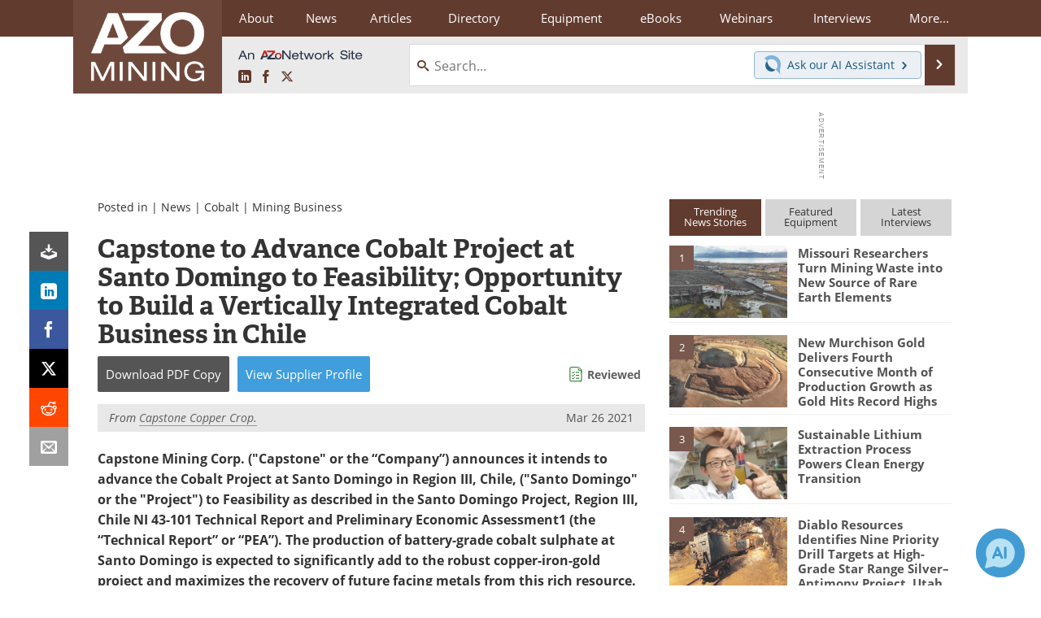

--- FILE ---
content_type: text/html; charset=utf-8
request_url: https://www.google.com/recaptcha/api2/aframe
body_size: 268
content:
<!DOCTYPE HTML><html><head><meta http-equiv="content-type" content="text/html; charset=UTF-8"></head><body><script nonce="ykZt-4khhz9u6PTkGgZZ_g">/** Anti-fraud and anti-abuse applications only. See google.com/recaptcha */ try{var clients={'sodar':'https://pagead2.googlesyndication.com/pagead/sodar?'};window.addEventListener("message",function(a){try{if(a.source===window.parent){var b=JSON.parse(a.data);var c=clients[b['id']];if(c){var d=document.createElement('img');d.src=c+b['params']+'&rc='+(localStorage.getItem("rc::a")?sessionStorage.getItem("rc::b"):"");window.document.body.appendChild(d);sessionStorage.setItem("rc::e",parseInt(sessionStorage.getItem("rc::e")||0)+1);localStorage.setItem("rc::h",'1769782957308');}}}catch(b){}});window.parent.postMessage("_grecaptcha_ready", "*");}catch(b){}</script></body></html>

--- FILE ---
content_type: text/javascript; charset=utf-8
request_url: https://www.azointel.com/client-event.axd?type=impression&page-url=https%3A%2F%2Fwww.azomining.com%2FNews.aspx%3FnewsID%3D16602&page-title=Capstone%20to%20Advance%20Cobalt%20Project%20at%20Santo%20Domingo%20to%20Feasibility%3B%20Opportunity%20to%20Build%20a%20Vertically%20Integrated%20Cobalt%20Business%20in%20Chile&account-id=azo-rwptzvdjusxpzftcmp&hostname=www.azomining.com&script-id=azo_jsonp_cb_1&r=0.1723048720420468
body_size: -79
content:
 AZoIntelUtils.receiveInitialPingResponse( {"ImpressionId":"fb64b022-862a-46b3-b34c-dae7d55b7c08","Azotgv":"1|0|11|b82a26abf55e4ca0b486fbbb7b776582","ResourceAccessItems":[],"ScriptId":"azo_jsonp_cb_1","IsSuccess":true,"Message":null} ); 